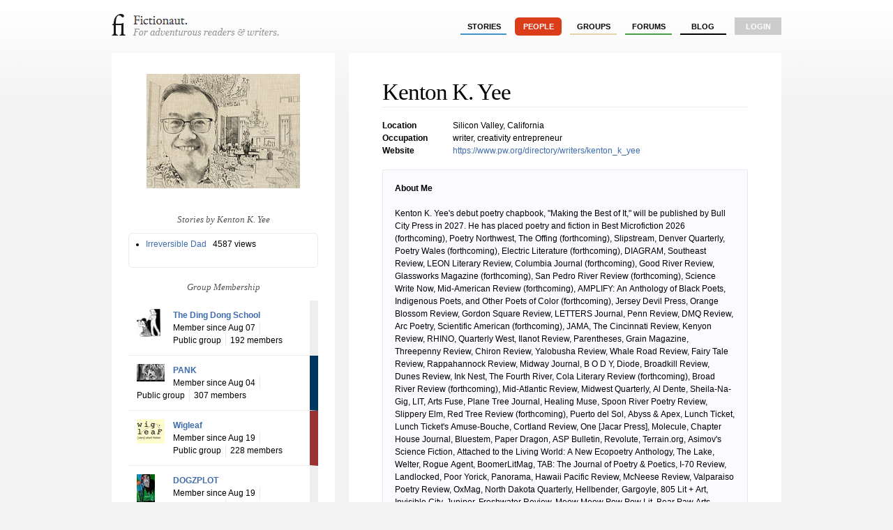

--- FILE ---
content_type: text/html; charset=utf-8
request_url: http://fictionaut.com/users/kenton-k-yee
body_size: 20528
content:
<!DOCTYPE html>
<html lang='en' xml:lang='en' xmlns='http://www.w3.org/1999/xhtml'>
<head>
<title>Kenton K. Yee &mdash; Fictionaut</title>
<meta content='text/html; charset=utf-8' http-equiv='Content-Type'>
<script src="http://ajax.googleapis.com/ajax/libs/jquery/1.5.1/jquery.min.js" type="text/javascript"></script>
<script src="/javascripts/all.js?1354054149" type="text/javascript"></script>
<link href="/stylesheets/blueprint/screen.css?1354054149" media="screen" rel="stylesheet" type="text/css" />
<link href="/stylesheets/all.css?1354054247" media="screen" rel="stylesheet" type="text/css" />
<style media='screen' type='text/css'></style>

<meta content="authenticity_token" name="csrf-param" />
<meta content="g2dm6lK8glMzOZY1e9iNaqWCcIMoth0ACCAk69TItP8=" name="csrf-token" />
<script>
  //<![CDATA[
    $(document).ready(function() {
      
      
    });
  //]]>
</script>

<style text='text/css'>
li#the-ding-dong-school { border-right: 1em solid #eee }
li#pank { border-right: 1em solid #003562 }
li#wigleaf { border-right: 1em solid #993333 }
li#dogzplot { border-right: 1em solid #eee }
li#jmww { border-right: 1em solid #fff }
li#storyglossia { border-right: 1em solid #eee }
li#word-riot { border-right: 1em solid #eee }
li#electric-literature { border-right: 1em solid #f7941d }
li#monkeybicycle { border-right: 1em solid #790000 }
li#2011-publications-public-group { border-right: 1em solid #eee }
li#2012-publications-public-group { border-right: 1em solid #eee }
li#narrative-poetry { border-right: 1em solid #eee }
</style>

<script>
  //<![CDATA[
    var _gaq = _gaq || [];
    _gaq.push(['_setAccount', 'UA-4670454-1']);
    _gaq.push(['_trackPageview']);
    
    (function() {
      var ga = document.createElement('script'); ga.type = 'text/javascript'; ga.async = true;
      ga.src = ('https:' == document.location.protocol ? 'https://ssl' : 'http://www') + '.google-analytics.com/ga.js';
      var s = document.getElementsByTagName('script')[0]; s.parentNode.insertBefore(ga, s);
    })();
  //]]>
</script>
</head>

<body class='users show'>
<div class='center jGrowl' id='growl_section'></div>
<div id='everything'>
<div id='top'>
<a href='/' id='logo'>
<img alt="Fictionaut" height="31" src="/images/logo-oneline.gif?1354054149" width="240" />
</a>
<div id='nav'>
<ul>
<li><a href="/stories/sort?by=recommended" class="stories">stories</a></li>
<li><a href="/users/sort?by=newest" class="users section">people</a></li>
<li><a href="/groups" class="groups">groups</a></li>
<li><a href="/forums" class="forums">forums</a></li>
<li><a href="/blog" class="blog">Blog</a></li>
<li class='last'><a href="/login" class="login">login</a></li>
</ul>
</div>
<div id='messages'>

</div>
<div class='clear'></div>
</div>

<div id='container'>
<div id='right'>
<div class='whiteout'>
<div class='avatar' style='text-align: center; padding: 1em 0;'>
<img alt="Sketchhonolulu.full" src="http://s3.amazonaws.com/fictionaut/avatars/4074/sketchHonolulu.full.jpg" />
</div>
<div class='clear'></div>
<div class='center'>

</div>
<br>
<h2 class='boxhead'>Stories by Kenton K. Yee</h2>
<div class='box'>
<ul id='stories-written'>
<li>
<a href="/stories/kenton-k-yee/irreversible-dad">Irreversible Dad</a>
<span class='meta'>&nbsp; 4587 views</span>
</li>
</ul>

</div>
<h2 class='boxhead'>Group Membership</h2>
<ul id='group-listings'>
<li class='not-belongs' id='the-ding-dong-school'>
<div class='identicon'><img alt="4376773.thumb" class="identicon-thumb" src="http://s3.amazonaws.com/fictionaut/identicons/9/4376773.thumb.jpg" /></div>
<strong><a href="/groups/the-ding-dong-school">The Ding Dong School</a></strong>
<br>
<div class='info'>Member since Aug 07</div>
<div class='info'>Public group</div>
<div class='info last'>192 members</div>
<div class='clear'></div>
</li>
<li class='not-belongs' id='pank'>
<div class='identicon'><img alt="Pank_index.thumb" class="identicon-thumb" src="http://s3.amazonaws.com/fictionaut/identicons/21/pank_index.thumb.jpg" /></div>
<strong><a href="/groups/pank">PANK</a></strong>
<br>
<div class='info'>Member since Aug 04</div>
<div class='info'>Public group</div>
<div class='info last'>307 members</div>
<div class='clear'></div>
</li>
<li class='not-belongs' id='wigleaf'>
<div class='identicon'><img alt="Wigpeg.thumb" class="identicon-thumb" src="http://s3.amazonaws.com/fictionaut/identicons/23/wigpeg.thumb.jpg" /></div>
<strong><a href="/groups/wigleaf">Wigleaf</a></strong>
<br>
<div class='info'>Member since Aug 19</div>
<div class='info'>Public group</div>
<div class='info last'>228 members</div>
<div class='clear'></div>
</li>
<li class='not-belongs' id='dogzplot'>
<div class='identicon'><img alt="Flowers_3.thumb" class="identicon-thumb" src="http://s3.amazonaws.com/fictionaut/identicons/36/FLOWERS_3.thumb.jpg" /></div>
<strong><a href="/groups/dogzplot">DOGZPLOT</a></strong>
<br>
<div class='info'>Member since Aug 19</div>
<div class='info'>Public group</div>
<div class='info last'>126 members</div>
<div class='clear'></div>
</li>
<li class='not-belongs' id='jmww'>
<div class='identicon'><img alt="Jmwwlogoscrab.thumb" class="identicon-thumb" src="http://s3.amazonaws.com/fictionaut/identicons/42/JMWWlogoscrab.thumb.jpg" /></div>
<strong><a href="/groups/jmww">jmww</a></strong>
<br>
<div class='info'>Member since Aug 19</div>
<div class='info'>Public group</div>
<div class='info last'>192 members</div>
<div class='clear'></div>
</li>
<li class='not-belongs' id='storyglossia'>
<div class='identicon'><img alt="Unknown_thumb" class="identicon-thumb" src="/images/groups/unknown_thumb.png?1354054149" /></div>
<strong><a href="/groups/storyglossia">Storyglossia</a></strong>
<br>
<div class='info'>Member since Aug 04</div>
<div class='info'>Public group</div>
<div class='info last'>92 members</div>
<div class='clear'></div>
</li>
<li class='not-belongs' id='word-riot'>
<div class='identicon'><img alt="N8952917403_432677_2300.thumb" class="identicon-thumb" src="http://s3.amazonaws.com/fictionaut/identicons/81/n8952917403_432677_2300.thumb.jpg" /></div>
<strong><a href="/groups/word-riot">Word Riot</a></strong>
<br>
<div class='info'>Member since Aug 04</div>
<div class='info'>Public group</div>
<div class='info last'>178 members</div>
<div class='clear'></div>
</li>
<li class='not-belongs' id='electric-literature'>
<div class='identicon'><img alt="Electric-literature-logo.thumb" class="identicon-thumb" src="http://s3.amazonaws.com/fictionaut/identicons/83/Electric-Literature-logo.thumb.jpg" /></div>
<strong><a href="/groups/electric-literature">Electric Literature</a></strong>
<br>
<div class='info'>Member since Aug 12</div>
<div class='info'>Public group</div>
<div class='info last'>238 members</div>
<div class='clear'></div>
</li>
<li class='not-belongs' id='monkeybicycle'>
<div class='identicon'><img alt="Logoweb.thumb" class="identicon-thumb" src="http://s3.amazonaws.com/fictionaut/identicons/99/logoweb.thumb.jpg" /></div>
<strong><a href="/groups/monkeybicycle">Monkeybicycle</a></strong>
<br>
<div class='info'>Member since Aug 04</div>
<div class='info'>Public group</div>
<div class='info last'>263 members</div>
<div class='clear'></div>
</li>
<li class='not-belongs' id='2011-publications-public-group'>
<div class='identicon'><img alt="Publication%20group.thumb" class="identicon-thumb" src="http://s3.amazonaws.com/fictionaut/identicons/277/Publication%20group.thumb.jpg" /></div>
<strong><a href="/groups/2011-publications-public-group">2011 Publications: Public Group </a></strong>
<br>
<div class='info'>Member since Aug 06</div>
<div class='info'>Public group</div>
<div class='info last'>96 members</div>
<div class='clear'></div>
</li>
<li class='not-belongs' id='2012-publications-public-group'>
<div class='identicon'><img alt="Publication%20group%202.thumb" class="identicon-thumb" src="http://s3.amazonaws.com/fictionaut/identicons/278/Publication%20group%202.thumb.jpg" /></div>
<strong><a href="/groups/2012-publications-public-group">2012 Publications: Public Group  </a></strong>
<br>
<div class='info'>Member since Aug 12</div>
<div class='info'>Public group</div>
<div class='info last'>39 members</div>
<div class='clear'></div>
</li>
<li class='not-belongs' id='narrative-poetry'>
<div class='identicon'><img alt="Unknown_thumb" class="identicon-thumb" src="/images/groups/unknown_thumb.png?1354054149" /></div>
<strong><a href="/groups/narrative-poetry">Narrative Poetry</a></strong>
<br>
<div class='info'><strong>Admin</strong></div>
<div class='info'>Public group</div>
<div class='info last'>1 member</div>
<div class='clear'></div>
</li>
</ul>

<br>
<h2 class='boxhead'>Kenton K. Yee's Contacts</h2>
<div class='box'>
<ul>
<li><a href="/users/marcy-dermansky">Marcy Dermansky</a></li>
<li><a href="/users/ben-loory">Ben Loory</a></li>
</ul>
</div>
<div class='clear'></div>
</div>

</div>
<div id='left'>
<div class='whiteout'><div class='whiteout'>
<h1>Kenton K. Yee</h1>
<hr>
<table class='profileStats'>
<tr>
<td>
<strong>
Location
</strong>
</td>
<td>
Silicon Valley, California
</td>
</tr>
<tr>
<td>
<strong>
Occupation
</strong>
</td>
<td>
writer, creativity entrepreneur
</td>
</tr>
<tr>
<td>
<strong>
Website
</strong>
</td>
<td>
<a href="https://www.pw.org/directory/writers/kenton_k_yee" rel="nofollow">https://www.pw.org/directory/writers/kenton_k_yee</a>
</td>
</tr>
</table>
<br>
<fieldset>
<h5>About Me</h5>
<p>Kenton K. Yee&#x27;s debut poetry chapbook, &quot;Making the Best of It,&quot; will be published by Bull City Press in 2027. He has placed poetry and fiction in Best Microfiction 2026 (forthcoming), Poetry Northwest, The Offing (forthcoming), Slipstream, Denver Quarterly, Poetry Wales (forthcoming), Electric Literature (forthcoming), DIAGRAM, Southeast Review, LEON Literary Review, Columbia Journal (forthcoming), Good River Review, Glassworks Magazine (forthcoming), San Pedro River Review (forthcoming), Science Write Now, Mid-American Review (forthcoming), AMPLIFY: An Anthology of Black Poets, Indigenous Poets, and Other Poets of Color (forthcoming), Jersey Devil Press, Orange Blossom Review, Gordon Square Review, LETTERS Journal, Penn Review, DMQ Review, Arc Poetry, Scientific American (forthcoming), JAMA, The Cincinnati Review, Kenyon Review, RHINO, Quarterly West, Ilanot Review, Parentheses, Grain Magazine, Threepenny Review, Chiron Review, Yalobusha Review, Whale Road Review, Fairy Tale Review, Rappahannock Review, Midway Journal, B O D Y, Diode, Broadkill Review, Dunes Review, Ink Nest, The Fourth River, Cola Literary Review (forthcoming), Broad River Review (forthcoming), Mid-Atlantic Review, Midwest Quarterly, Al Dente, Sheila-Na-Gig, LIT, Arts Fuse, Plane Tree Journal, Healing Muse, Spoon River Poetry Review, Slippery Elm, Red Tree Review (forthcoming), Puerto del Sol, Abyss &amp; Apex, Lunch Ticket, Lunch Ticket&#x27;s Amuse-Bouche, Cortland Review, One [Jacar Press], Molecule, Chapter House Journal, Bluestem, Paper Dragon, ASP Bulletin, Revolute, Terrain.org, Asimov&#x27;s Science Fiction, Attached to the Living World: A New Ecopoetry Anthology, The Lake, Welter, Rogue Agent, BoomerLitMag, TAB: The Journal of Poetry &amp; Poetics, I-70 Review, Landlocked, Poor Yorick, Panorama, Hawaii Pacific Review, McNeese Review, Valparaiso Poetry Review, OxMag, North Dakota Quarterly, Hellbender, Gargoyle, 805 Lit + Art, Invisible City, Juniper, Freshwater Review, Meow Meow Pow Pow Lit, Bear Paw Arts Journal, Poemeleon, The Quarter(ly) by Quarter Press, NUNUM, Cutthroat (forthcoming), Union Spring Literary Review, Moon City Review, Constellations, Rattle, Stoneboat, Stanford&#x27;s Mantis, Sugar House Review, Inscape, Quarter After Eight, Big City Lit, SLANT, Zoetica, (In Parentheses), Berkeley Poetry Review, The Magazine of Fantasy &amp; Science Fiction (forthcoming), Matter, LIGEIA Magazine, Summerset Review, Full Bleed, 300 Days of Sun, Red Ogre Review, Inlandia (forthcoming), Arboreal, Willows Wept Review, The Los Angeles Review, The Indianapolis Review, Pembroke Magazine, Plume Poetry, Hobart, Tipton Poetry Journal, Analog Science Fiction &amp; Fact, Lily Poetry Review, Passages North, The New Verse News, Heartwood Literary Magazine, Kelp Journal, South Dakota Review, The Journal of Compressed Creative Arts, The South Carolina Review (forthcoming), Valley Voices, Steam Ticket, Tomahawk Creek Review, The Bookends Review, Alba, Quibble Lit, Ignatian Literary Magazine, New World Writing Quarterly, San Antonio Review, The Rupture, Delta Poetry Review, Hollins Critic, the museum of americana: a literary review, Abstract Magazine TV, miniskirt magazine, Five South, PANK, Necessary Fiction, Daily Science Fiction, Strange Horizons, Gyroscope Review, The Metaworker Literary Magazine, The Elevation Review, Trampoline,  Drabblecast, Shotgun Honey, Akashic Books, DOGZPLOT, Broken Tribe Press/Serving House Books (forthcoming), A cappella Zoo, Cafe Irreal, Corium Magazine, Word Riot, elimae, Mud Luscious, Monkeybicycle, Every Day Fiction, Every Day Poets, Brain Harvest, Perihelion, Bartleby Snopes, Apollo&#x27;s Lyre, Liquid Imaginations, and Uncle John’s Bathroom Reader, among others. Trained in theoretical physics, law, investing and economics, he writes from northern California.</p>

<p>--- PERSONAL ESSAYS ---</p>

<p>&quot;A Symposium on the Mysterious&quot; contribution, Threepenny Review, Issue 175, Fall 2023
<br /><a href="https://www.threepennyreview.com/on-the-mysterious-yee/">https://www.threepennyreview.com/on-the-mysterious-yee/</a></p>

<p>Party (The Rupture, Issue 116, December 2021)
<br /><a href="https://www.therupturemag.com/rupture/party">https://www.therupturemag.com/rupture/party</a></p>

<p>--- POEMS ---
<br />(-- for stories and prose poems, scroll down to new section)</p>

<p>Quake Drill (Poetry Northwest, Volume XX.1, Summer &amp; Fall 2025, p 15, print issue)
<br /><a href="https://www.poetrynw.org/issues/summer-fall-2025/">https://www.poetrynw.org/issues/summer-fall-2025/</a></p>

<p>In Glass Pyramid (Stonecoast Review, Volume #24, 2025, forthcoming) </p>

<p>So Much Wildness and No Way Out (Slipstream, Issue 45: Strange Days, 2025, p 11, print only)
<br /><a href="http://www.slipstreampress.org/">http://www.slipstreampress.org/</a></p>

<p>Remember When I Kept Demanding You Tell Me the Purpose of Life? (Glassworks Magazine, scheduled for Spring 2026, forthcoming)</p>

<p>Do Not Resus_itate (Journal of the American Medical Association, January 22, 2025)
<br /><a href="https://jamanetwork.com/journals/jama/fullarticle/2829528?guestAccessKey=d963ce6e-1264-4f95-bcd5-d5fdb0ca0369&amp;utm_source=jps&amp;utm_medium=email&amp;utm_campaign=author_alert-jamanetwork&amp;utm_content=author-author_engagement&amp;utm_term=1m">https://jamanetwork.com/journals/jama/fullarticle/2829528?guestAccessKey=d963ce6e-1264-4f95-bcd5-d5fdb0ca0369&amp;utm_source=jps&amp;utm_medium=email&amp;utm_campaign=author_alert-jamanetwork&amp;utm_content=author-author_engagement&amp;utm_term=1m</a></p>

<p>Editor&#x27;s Note by Dr. Rafael Campo explicating &quot;Do Not Resus_itate&quot; 
<br /><a href="https://jamanetwork.com/journals/jama/article-abstract/2829527">https://jamanetwork.com/journals/jama/article-abstract/2829527</a></p>

<p>Spacemanship (The Cincinnati Review, Vol. 21, No. 2, Fall 2024, p 205, print only) 
<br /><a href="https://www.cincinnatireview.com/issue/21-2/">https://www.cincinnatireview.com/issue/21-2/</a> </p>

<p>Hummingbird (Kenyon Review, Vol. 46, No. 4, Fall 2024, p 161)
<br /><a href="https://kenyonreview.org/piece/hummingbird/">https://kenyonreview.org/piece/hummingbird/</a>
<br /><a href="https://kenyonreview.org/contributor/kenton-k-yee/">https://kenyonreview.org/contributor/kenton-k-yee/</a> </p>

<p>Random Access Memory (RHINO, 2025, p 141, print only)
<br /><a href="https://rhinopoetry.org/get-rhino">https://rhinopoetry.org/get-rhino</a> </p>

<p>The Universe So Far, in Squiggles (Scientific American, forthcoming)</p>

<p>The Big One (Threepenny Review, Winter 2023, Issue 172, p 13)
<br />- anthologized in &quot;Attached to the Living World: A New Ecopoetry Anthology,&quot; edited by Anne Fisher-Wirth and Laura-Gray Street, Trinity University Press, 2025, pp 262-63
<br /><a href="https://tupress.org/9781595343086/attached-to-the-living-world/">https://tupress.org/9781595343086/attached-to-the-living-world/</a></p>

<p>Pasadena, 1987 (Indianapolis Review, Issue 33, Summer 2025)
<br /><a href="https://theindianapolisreview.com/pasadena-1987/">https://theindianapolisreview.com/pasadena-1987/</a></p>

<p>The Sixth and Imperfect Tense (The Offing, 2025, forthcoming)</p>

<p>The Third Pig&#x27;s American Dream (Hobart, Sept 10, 2025)
<br /><a href="https://www.hobartpulp.com/web_features/the-third-pig-s-american-dream">https://www.hobartpulp.com/web_features/the-third-pig-s-american-dream</a> </p>

<p>THREE POEMS
<br />- An Artist of the Potted World
<br />- Corkscrew Willow
<br />- Liar&#x27;s Sonnet
<br />(Poetry Wales, Volume 61.3, Spring 2026, forthcoming)</p>

<p>Haute Buttons (Rattle, August 2022 Ekphrastic Contest, Editor&#x27;s Choice, September 2022)
<br /><a href="https://www.rattle.com/haute-buttons-by-kenton-k-yee/">https://www.rattle.com/haute-buttons-by-kenton-k-yee/</a></p>

<p>The Grape Astronomer (Quarterly West, Issue 113, January 2025)
<br /><a href="https://www.quarterlywest.com/issue-113-yee">https://www.quarterlywest.com/issue-113-yee</a> </p>

<p>TWO POEMS
<br />- Thirteen
<br />- Ours
<br />(TAB: The Journal of Poetry &amp; Poetics and as part of a curated exhibit about the Declaration of Independence at Chapman University, 2026, forthcoming) </p>

<p>TWO POEMS
<br />- Sonnet of the White Hats
<br />- Gentle Hands
<br />(DIAGRAM, volume 25, issue 4, Winter 2025-26)
<br /><a href="https://thediagram.com/25_4/yee.html">https://thediagram.com/25_4/yee.html</a></p>

<p>Avogadro&#x27;s Number (Sheila-Na-Gig, Volume 9.3, Spring 2025) 
<br /><a href="https://sheilanagigblog.com/poetry-archives/volumes-9-1-9-4-fall-2024-summer-2025/the-poets-volume-9-3-spring-2025/kenton-k-yee-avogadro/">https://sheilanagigblog.com/poetry-archives/volumes-9-1-9-4-fall-2024-summer-2025/the-poets-volume-9-3-spring-2025/kenton-k-yee-avogadro/</a> 
<br />-video reading of &quot;Avogadro&#x27;s Number&quot; (35:12 minutes in)
<br /><a href="https://www.youtube.com/watch?v=Zp5DHI0mnjE">https://www.youtube.com/watch?v=Zp5DHI0mnjE</a></p>

<p>Breeding Koi (Denver Quarterly, Issue 59.3, 2025, pp 30-31, print only)</p>

<p>TWO POEMS
<br />- Special Relativity
<br />- In a Hollow at the Metaverse
<br />(Electric Literature, The Commuter, 2025, forthcoming) </p>

<p>Eighteen Years of Solitude (BoomerLitMag, 2026, forthcoming) </p>

<p>Self-Portrait in the Rear View Mirror (Good River Review, Issue 9, Spring 2025)
<br /><a href="https://www.goodriverreview.com/post/kenton-yee">https://www.goodriverreview.com/post/kenton-yee</a></p>

<p>Blue Whale (Sheila-Na-Gig, volume 8.4, Summer 2024)
<br /><a href="https://sheilanagigblog.com/poetry-archives/volumes-8-1-8-4-fall-2023-summer-2024/the-poets-volume-8-4-summer-2024/kenton-k-yee-whale/">https://sheilanagigblog.com/poetry-archives/volumes-8-1-8-4-fall-2023-summer-2024/the-poets-volume-8-4-summer-2024/kenton-k-yee-whale/</a>
<br />- video reading of &quot;Blue Whale&quot; (35:06 minutes in)
<br /><a href="https://www.youtube.com/watch?v=0cQ2H1O9hdw&amp;t=2109s">https://www.youtube.com/watch?v=0cQ2H1O9hdw&amp;t=2109s</a> </p>

<p>Fleeting Alignments (Constellations: A Journal of Poetry and Fiction, Fall 2022, Volume 12, pp 104-105, print only)
<br /><a href="http://www.constellations-lit.com/issues/issues/vol12.html">http://www.constellations-lit.com/issues/issues/vol12.html</a> </p>

<p>Sonnet in Escalating Clock Speed (Orange Blossom Review, Issue 14, Summer 2025) 
<br /><a href="https://orangeblossomreview.org/journal/sonnet-in-escalating-clock-speed/">https://orangeblossomreview.org/journal/sonnet-in-escalating-clock-speed/</a></p>

<p>S Is for Keeps (Tipton Poetry Journal, Issue #64, Spring 2025, p 5)
<br /><a href="https://issuu.com/tiptonpoetryjournal/docs/tpj64">https://issuu.com/tiptonpoetryjournal/docs/tpj64</a></p>

<p>TWO PROSE POEMS
<br />- Prickly Pear 
<br />- Portrait of an Artist as God (nominated for a 2026 Pushcart Prize)
<br />(DMQ Review, Fall, 2025) 
<br /><a href="https://www.dmqreview.com/yeef25">https://www.dmqreview.com/yeef25</a> </p>

<p>Wormholing (Mid-American Review, Volume 44.1, 2026, forthcoming) </p>

<p>Mandarin Sonnet (Whale Road Review, Issue 37, Winter 2024)
<br /><a href="https://www.whaleroadreview.com/yee-2/">https://www.whaleroadreview.com/yee-2/</a>
<br /> 
<br />TWO POEMS
<br />- Something Succulent Anything Bright (p 63, Pushcart nomination)
<br />- Sister Sonnet (p 64)
<br />(Constellations: A Journal of Poetry and Fiction, Volume 14, Fall 2024, pp 63-64, print only)
<br /><a href="http://www.constellations-lit.com/issues/issues/vol14.html">http://www.constellations-lit.com/issues/issues/vol14.html</a> </p>

<p>Chinatown as a Hang-Up Calendar (Arc Poetry, volume 105 (&quot;At Home&quot;), Fall 2024, p 70, print only)</p>

<p>Metamorphosis of Narcissus (Columbia Journal, Issue 63, 2025, forthcoming)</p>

<p>Acrylic City (Penn Review, Issue 74, Winter 2024-25)
<br /><a href="https://www.pennreview.org/acrylic-city">https://www.pennreview.org/acrylic-city</a> </p>

<p>Moon Pie Lover (Dunes Review, Volume 29.1, Summer 2025, p 48, print only) </p>

<p>TWO POEMS 
<br />- All That Jazz 
<br />- Self-Portrait of an Evergreen, Smoldering
<br />(Lunch Ticket, Issue 28, Winter 2025-26, forthcoming December 12, 2025)</p>

<p>TWO POEMS: 
<br />-The First Planet of the Sun
<br />-Library Books
<br />(AMPLIFY: An Anthology of Black Poets, Indigenous Poets, and Other Poets of Color, Sheila-Na-Gig Editions, 2025, forthcoming) </p>

<p>Riverside Boulevard (LIT, Issue 37, Summer 2024)
<br /><a href="https://www.litmagazine.org/riverside-boulevard/">https://www.litmagazine.org/riverside-boulevard/</a></p>

<p>Goldilocks and the Three-Point-Five Bears (Fairy Tale Review, Volume 20 (&quot;The Old Lace Issue&quot;) Spring 2025, p 108, print only)
<br /><a href="https://wsupress.wayne.edu/journals/fairy-tale-review/">https://wsupress.wayne.edu/journals/fairy-tale-review/</a></p>

<p>Metamorphosis Sonnet (Ilanot Review, &quot;Translation and Transition&quot; issue, Winter/Spring 2025)
<br /><a href="http://www.ilanotreview.com/translation-and-transition/metamorphosis-sonnet/">http://www.ilanotreview.com/translation-and-transition/metamorphosis-sonnet/</a>
<br />Me reading Metamorphosis Sonnet on Youtube:
<br /><a href="https://www.youtube.com/watch?v=FR5f8wGpigQ">https://www.youtube.com/watch?v=FR5f8wGpigQ</a> </p>

<p>TWO POEMS
<br />- Chicken Paprika (p 221)
<br />- The Speed of Light (p 222)
<br />(I-70 Review, 19th edition, 2025)</p>

<p>TWO POEMS
<br />- Beacons
<br /><a href="https://www.summersetreview.org/25spring/yee01.html">https://www.summersetreview.org/25spring/yee01.html</a>
<br />- I Know a Word
<br /><a href="https://www.summersetreview.org/25spring/yee02.html">https://www.summersetreview.org/25spring/yee02.html</a>
<br />(Summerset Review, Spring 2025, March 2025)
<br /><a href="https://www.summersetreview.org/25spring/toc.html">https://www.summersetreview.org/25spring/toc.html</a> </p>

<p>Reincarnation Sonnet (Yalobusha Review, Issue 40, Fall/Winter 2025)
<br /><a href="https://yr.olemiss.edu/piece/reincarnation-sonnet/">https://yr.olemiss.edu/piece/reincarnation-sonnet/</a></p>

<p>Skywatch (Jersey Devil Press. Issue 127, January 2025, p 15) 
<br /><a href="https://www.jerseydevilpress.com/?page_id=8939">https://www.jerseydevilpress.com/?page_id=8939</a></p>

<p>TWO POEMS
<br />- My Galaxy, Still Spiraling
<br />- Homeland Insecurity 
<br />(San Pedro River Review, 2026, forthcoming)</p>

<p>Arachnophobia (Molecule: A Tiny Lit Mag, Issue 12, Spring 2025, p 63)</p>

<p>An Artist of the Imagined World (B O D Y, Spring 2025, June 23, 2025)
<br /><a href="https://www.bodyliterature.com/2025/06/23/kenton-k-yee/">https://www.bodyliterature.com/2025/06/23/kenton-k-yee/</a></p>

<p>TWO POEMS
<br />-Self-Portrait as Cancel and Reschedule 
<br />-Mirror rorriM
<br />(Ink Nest, January 2026, forthcoming)</p>

<p>Pole Dancing on the 38 Rapid Geary (Welter at University of Baltimore, Spring 2025, print only)
<br /><a href="https://blogs.ubalt.edu/welter/print/contributors/">https://blogs.ubalt.edu/welter/print/contributors/</a></p>

<p>Bloodhound Astronomer (Arts Fuse, Weekly Poetry Feature, June 13, 2024)
<br /><a href="https://artsfuse.org/tag/kenton-k-yee/">https://artsfuse.org/tag/kenton-k-yee/</a> </p>

<p>We Reveled in Reason (Midwest Quarterly, Volume 66.2, Winter 2025, p 40)</p>

<p>Decomposition (Molecule: A Tiny Lit Mag, Issue 11, Fall 2024, p 68)
<br /><a href="https://moleculetinylitmag.art.blog/wp-content/uploads/2024/09/molecule11c.pdf">https://moleculetinylitmag.art.blog/wp-content/uploads/2024/09/molecule11c.pdf</a></p>

<p>TWO POEMS
<br />- Loafers
<br />- Dinosaur Sonnet
<br />(Mid-Atlantic Review, July 18, 2025) 
<br /><a href="https://midatlanticreview.com/2025/07/two-poems-by-kenton-k-yee/">https://midatlanticreview.com/2025/07/two-poems-by-kenton-k-yee/</a> </p>

<p>Wine Tasting Tour (Plane Tree Journal, Issue 4 (Nature in Crisis), June 2024)
<br /><a href="https://www.indstate.edu/cas/planetreejournal/issue-4/kenton-k-yee/wine-tasting-tour">https://www.indstate.edu/cas/planetreejournal/issue-4/kenton-k-yee/wine-tasting-tour</a></p>

<p>This is 9-1-1--What&#x27;s Your Emergency? (Healing Muse, Volume 24.1, Fall 2024, p 90) </p>

<p>THREE POEMS
<br />- All Roads Lead to Wetmore
<br />- Lightheaded
<br />- The Outer Space in Me
<br />(Terrain.org, January 25, 2024)
<br /><a href="https://www.terrain.org/2024/poetry/kenton-k-yee/">https://www.terrain.org/2024/poetry/kenton-k-yee/</a></p>

<p>Loopholes (BoomerLitMag, Volume 7, No. 3, 2023)
<br /><a href="https://boomerlitmag.com/Kenton-k-yee-2/">https://boomerlitmag.com/Kenton-k-yee-2/</a></p>

<p>TWO POEMS
<br />- Ars Poetica With Red Petals (p 218)
<br />- Kale, Tomatoes, Eggplant (p 219)
<br />(I-70 Review, 18th Edition, 2024)</p>

<p>When I Heard the Learn’d Astronomer (Asimov&#x27;s Science Fiction, January/February 2025, p 45, print only)
<br /><a href="https://www.asimovs.com/current-issue/table-of-contents/">https://www.asimovs.com/current-issue/table-of-contents/</a></p>

<p>It&#x27;s as if the Wall Were Transparent (Parentheses, 2023, Issue 15, p 78)
<br /><a href="http://www.parenthesesjournal.com/issue-15/its-as-if-the-wall-were-transparent-kenton-k-yee/">http://www.parenthesesjournal.com/issue-15/its-as-if-the-wall-were-transparent-kenton-k-yee/</a></p>

<p>Neighborhood Watch (Grain Magazine, volume 51.3, Spring 2024, p 9) 
<br />The poem is print only, but here&#x27;s the Editor&#x27;s note saying: A phrase “more star than cell” drawn from Kenton K. Yee’s poem, “Neighbourhood Watch,” provides not only the perfect title, but it also encapsulates this issue’s central preoccupation: “more star than cell.” 
<br /><a href="https://grainmagazine.ca/news/preview-more-star-than-cell-vol-513-spring-2024">https://grainmagazine.ca/news/preview-more-star-than-cell-vol-513-spring-2024</a></p>

<p>The Second State of Matter (LEON Literary Review, Issue 33, November 2025)
<br /><a href="https://leonliteraryreview.com/issue-33-kenton-k-yee/">https://leonliteraryreview.com/issue-33-kenton-k-yee/</a></p>

<p>Snakes, Crocs, and Puffer Fish (Valparaiso Poetry Review, Volume XXV.1, Fall/Winter 2023-24)
<br /><a href="https://www.valpo.edu/valparaiso-poetry-review/2023/12/14/kenton-k-yee-snakes-crocs-and-puffer-fish/">https://www.valpo.edu/valparaiso-poetry-review/2023/12/14/kenton-k-yee-snakes-crocs-and-puffer-fish/</a></p>

<p>Aqua Blues (Cortland Review, Issue 93, 2024) 
<br /><a href="https://www.cortlandreview.com/issue-93/kenton-k-yee/">https://www.cortlandreview.com/issue-93/kenton-k-yee/</a> </p>

<p>TWO POEMS
<br />- The Secret to My Success (p 123)
<br />- Self-Portrait in Black and Blue (p 124)
<br />(Chiron Review, Issue 137, Summer 2025)</p>

<p>TWO POEMS
<br />- Satellites
<br />- The Oldest Poem on Earth
<br />(Diode, Issue 17.3, November 2024)
<br /><a href="http://diodepoetry.com/yee_kenton-k/">http://diodepoetry.com/yee_kenton-k/</a> </p>

<p>TWO POEMS
<br />- Psst!
<br />- Astronomer&#x27;s Prayer 
<br />(The Magazine of Fantasy &amp; Science Fiction, forthcoming)</p>

<p>Waiting for Eurydice (Spoon River Poetry Review, Issue 49.2, 2024, pp 81-82, print only)
<br /><a href="https://srpr.org/currentIssue.php">https://srpr.org/currentIssue.php</a> </p>

<p>TWO POEMS
<br />- Calling Home (p 101, not available online)
<br />- Sunflower Tea (p 102, Best New Poets anthology nomination) 
<br /><a href="https://www.passagesnorth.com/sunflower-tea-by-kenton-k-yee">https://www.passagesnorth.com/sunflower-tea-by-kenton-k-yee</a>
<br />(Passages North, Issue 46, Spring 2025)
<br /><a href="https://www.passagesnorth.com/issue-46">https://www.passagesnorth.com/issue-46</a></p>

<p>Reflection Sonnet (Lunch Ticket&#x27;s Amuse-Bouche, June 2024)
<br /><a href="https://lunchticket.org/reflection-sonnet/">https://lunchticket.org/reflection-sonnet/</a></p>

<p>TWO POEMS
<br />- Wormholes
<br />- Department of the Interior
<br />(Mantis: A Journal of Poetry, Criticism &amp; Translation, Issue 22, 2024, pp 81-82, print only)</p>

<p>Odysseus as an Abalone (Rappahannock Review, Issue 13.1, Fall 2025)
<br /><a href="https://rappahannockreview.com/issue-13-1/contents/poetry/kenton-k-yee/">https://rappahannockreview.com/issue-13-1/contents/poetry/kenton-k-yee/</a>
<br />My follow-up interview about &quot;Odysseus as an Abalone&quot;:
<br /><a href="https://rappahannockreview.com/issue-13-1/interviews/kenton-k-yee-interview/">https://rappahannockreview.com/issue-13-1/interviews/kenton-k-yee-interview/</a></p>

<p>Apiology (One [Jacar Press], Issue 31, April 2025)
<br /><a href="https://one.jacarpress.com/">https://one.jacarpress.com/</a>
<br />(&quot;Apiology&quot; is the final poem of Issue 31)</p>

<p>Wednesday, 10:52 am (The Fourth River [Tributaries], October 15, 2025)
<br /><a href="https://www.thefourthriver.com/tributaries-newnature/2025/10/15/wednesday-1052-am">https://www.thefourthriver.com/tributaries-newnature/2025/10/15/wednesday-1052-am</a></p>

<p>A Dense Vintage (Al Dente [University of Alabama], Issue 1: Devour [inaugural issue], January 2025)
<br /><a href="https://storymaps.arcgis.com/stories/f65e4e47787944f89465e63d0697d12b">https://storymaps.arcgis.com/stories/f65e4e47787944f89465e63d0697d12b</a> 
<br /><a href="https://adhc1.ua.edu/lfa/?page_id=238">https://adhc1.ua.edu/lfa/?page_id=238</a></p>

<p>TWO POEMS
<br />- Spider Sonnet
<br />- Pop History Sonnet
<br />(Red Tree Review, Spring or Summer 2025, forthcoming) </p>

<p>Popular Metamorphosis (Abyss &amp; Apex, Issue 91, Q3, 2024)
<br /><a href="https://www.abyssapexzine.com/2024/07/popular-metamorphosis/">https://www.abyssapexzine.com/2024/07/popular-metamorphosis/</a> </p>

<p>Doppelgänger (The Lake, January 2024)
<br /><a href="http://www.thelakepoetry.co.uk/poetry/kenton-yee/">http://www.thelakepoetry.co.uk/poetry/kenton-yee/</a></p>

<p>Pipe Dream (Chapter House Journal, Summer 2024)
<br /><a href="https://chjournal.com/kenton-yee">https://chjournal.com/kenton-yee</a></p>

<p>Mahjong Theater (Rogue Agent, Issue 105, December 2023)
<br /><a href="http://www.rogueagentjournal.com/kyee">http://www.rogueagentjournal.com/kyee</a></p>

<p>Two Paper Bags from San Francisco (Revolute, Volume 005, April 2024)
<br /><a href="https://revolutelit.com/005-p-kenton-k-yee/">https://revolutelit.com/005-p-kenton-k-yee/</a></p>

<p>For Pleasure and Pain (Broadkill Review, 2025, forthcoming)</p>

<p>My Half-Known Country, and Counting (Slippery Elm, 2025, p 44, print only)
<br />- video of me reading the poem:
<br /><a href="https://www.youtube.com/watch?v=9Ofqup3IsXc&amp;t=642s">https://www.youtube.com/watch?v=9Ofqup3IsXc&amp;t=642s</a></p>

<p>THREE POEMS
<br />- Snow-White Teeth in Dartmouth
<br />- The Visitors
<br />- Sestina With Teeth Expanding Like a Lie (Pushcart nomination)
<br />(McNeese Review, Halloween &quot;Boo&quot;din issue, October 2023)
<br /><a href="https://www.mcneese.edu/thereview/2023/10/20/snow-white-teeth-in-dartmouth-the-visitors-sestina-with-teeth-expanding-like-a-lie/">https://www.mcneese.edu/thereview/2023/10/20/snow-white-teeth-in-dartmouth-the-visitors-sestina-with-teeth-expanding-like-a-lie/</a></p>

<p>Octopus&#x27;s Lip (Paper Dragon [Drexel Publishing Group], Volume 7, 2024)</p>

<p>Writing My Dissertation at Brookhaven National Laboratory (Journal of Compressed Creative Arts, January 16, 2023)
<br /><a href="http://matterpress.com/journal/2023/01/16/writing-my-dissertation-at-brookhaven-national-laboratory/">http://matterpress.com/journal/2023/01/16/writing-my-dissertation-at-brookhaven-national-laboratory/</a></p>

<p>Self Portrait as Chopsticks (Hawaii Pacific Review, July 2023; Pushcart nomination)
<br /><a href="https://hawaiipacificreview.org/2023/07/31/self-portrait-as-chopsticks/">https://hawaiipacificreview.org/2023/07/31/self-portrait-as-chopsticks/</a></p>

<p>TWO POEMS
<br />- Night Passions
<br />- The Raft of Sixty-Six Sticks
<br />(Midway Review, Volume 19.4, October 2025)
<br /><a href="https://midwayjournal.com/author/kenton-k-yee/">https://midwayjournal.com/author/kenton-k-yee/</a></p>

<p>Semantic Hunger (OxMag, Fall 2023, Issue 51, pp 142-143)
<br /><a href="https://sites.miamioh.edu/oxmag/semantic-hunger-by-kenton-yee/">https://sites.miamioh.edu/oxmag/semantic-hunger-by-kenton-yee/</a></p>

<p>Breaches (Panorama: The Journal of Travel, Place, and Nature, Issue 10 (Intimacy), November 30, 2023)
<br /><a href="https://panoramajournal.org/issues/issue-10-intimacy/intimacy-breaches-kenton-k-yee/">https://panoramajournal.org/issues/issue-10-intimacy/intimacy-breaches-kenton-k-yee/</a></p>

<p>Sleepworking (Strange Horizons, August 14, 2023)
<br /><a href="http://strangehorizons.com/poetry/sleepworking/">http://strangehorizons.com/poetry/sleepworking/</a> </p>

<p>Eight Ways of Looking at a Missing Person (The New Verse News, August 2, 2023)
<br /><a href="https://newversenews.blogspot.com/2023/08/eight-ways-of-looking-at-missing-person.html">https://newversenews.blogspot.com/2023/08/eight-ways-of-looking-at-missing-person.html</a></p>

<p>My God, It&#x27;s Full of Astronomers (Moon City Review 2024, pp 119-120)
<br /><a href="http://www.mooncityreview.com/?p=2536">http://www.mooncityreview.com/?p=2536</a> </p>

<p>Danny Jung from Second Grade (Bluestem, Spring/Summer 2024)
<br /><a href="https://bluestemmagazine.com/sps24/kenton-k-yee">https://bluestemmagazine.com/sps24/kenton-k-yee</a> </p>

<p>Waiting for the Call [haibun] (Union Spring Literary Review, Issue 2, p 31)
<br /><a href="https://unionspring.org/2025/04/01/waiting-for-the-call/">https://unionspring.org/2025/04/01/waiting-for-the-call/</a></p>

<p>Moon Pie Sonnet (Poor Yorick, Spring 2024, p 10) 
<br /><a href="https://pooryorickjournal.com/spring-issue-2024-revival/">https://pooryorickjournal.com/spring-issue-2024-revival/</a></p>

<p>Lightning Theater (Invisible City, Issue 7, Fall 2023)
<br /><a href="https://www.invisiblecitylit.com/poetry/lightning-theater/">https://www.invisiblecitylit.com/poetry/lightning-theater/</a></p>

<p>TWO POEMS
<br />- Fishy Memory
<br />- Kingfishers
<br />(Gargoyle, Issue #7, expected end of January 2024)</p>

<p>It&#x27;s Accrual World (Mantis: A Journal of Poetry, Criticism &amp; Translation, Issue 21, 2023, p 141, print only)</p>

<p>Diversity (Cutthroat: A Journal of the Arts 28, volume 1, Fall 2023, print only)</p>

<p>Tangerine Sonnet (ASP Bulletin, Issue 8, February 2024)
<br /><a href="https://theaspbulletin.com/tangerine-sonnet-kenton-k-yee/">https://theaspbulletin.com/tangerine-sonnet-kenton-k-yee/</a></p>

<p>If You Like Math 42% Or More, You’ll Hate This 93% (TAB: A Journal of Poetry &amp; Poetics, Volume 11, Issue 5, November 2023)
<br /><a href="https://tabjournal.org/wp-content/uploads/2023/11/Tab-Journal-Vol-11.5-NovemberDecember-2023.pdf">https://tabjournal.org/wp-content/uploads/2023/11/Tab-Journal-Vol-11.5-NovemberDecember-2023.pdf</a></p>

<p>Parallels (Sugar House Review, Summer 2023, p 28)</p>

<p>Debits and Carrots (Broadkill Review, Volume 18.1, Winter 2024)
<br /><a href="https://www.broadkillreview.com/post/debts-and-carrots-by-kenton-k-yee">https://www.broadkillreview.com/post/debts-and-carrots-by-kenton-k-yee</a> </p>

<p>Ressurection Sonnet [&quot;Ressurection&quot; isn&#x27;t a misspelling but a sensational spelling.] (The Quarter(ly) by Quarter Press, Volume 9 &quot;In the Dark,&quot; Winter, 2024, p 11)
<br /><a href="https://quarterpress.com/shop-qp/p/pdf-the-quarterly-vol-vii-weirder-still-lmy9f-fy5jp-93ahj">https://quarterpress.com/shop-qp/p/pdf-the-quarterly-vol-vii-weirder-still-lmy9f-fy5jp-93ahj</a></p>

<p>Basho Attends Company Luncheon (Landlocked, Issue 5.1, Winter 2024, p 9)
<br /><a href="https://landlocked-magazine.com/wp-content/uploads/2024/05/5.1-Final-No-Gloc.pdf">https://landlocked-magazine.com/wp-content/uploads/2024/05/5.1-Final-No-Gloc.pdf</a></p>

<p>TWO POEMS
<br />- The Octopus of Happiness
<br />- The Speed of Joy
<br />(Poemeleon: A Journal of Poetry, The Happy Poems Issue, 2024)
<br /><a href="https://poemeleon.me/kenton-k-yee">https://poemeleon.me/kenton-k-yee</a> </p>

<p>The Weight of Light Beer (Bear Paw Arts Journal, Issue 2, Fall 2024)
<br /><a href="https://www.bearpawartsjournal.com/poetry2/yee">https://www.bearpawartsjournal.com/poetry2/yee</a> </p>

<p>Duck Rabbit (Full Bleed, 2023, Issue #6, p 73)
<br /><a href="https://www.full-bleed.org/poem-duck-rabbit">https://www.full-bleed.org/poem-duck-rabbit</a></p>

<p>TWO POEMS
<br />- The Craft of Art
<br />- Code Mountain
<br />(North Dakota Quarterly, Volume 91, Numbers 1/2, Spring-Summer 2024, p 220-21) 
<br /><a href="https://muse.jhu.edu/article/928311">https://muse.jhu.edu/article/928311</a></p>

<p>THREE POEMS
<br />- The Scorpion&#x27;s Tail 
<br />- Just Do It 
<br />- Ten Thousand Flushes of Gratitude
<br />(South Dakota Review, Volume 60, Numbers 3 &amp; 4, 2026, forthcoming)</p>

<p>TWO POEMS
<br />- Suspicion (p 181)
<br />- The Rear View Mirror (pp 182-183)
<br />(Quarter After Eight: A Journal of Innovative Literature &amp; Art, Volume 30, 2024, pp 181-183)</p>

<p>F_O_R__M_Y__F___T_H_E_R (Zoetica Press: Heathentide Orphans, 2023, page 23)
<br /><a href="https://www.zoeticpress.com/heathentide-orphans-2023">https://www.zoeticpress.com/heathentide-orphans-2023</a> </p>

<p>Atmosphere and Lights (Berkeley Poetry Review, Fall 2022, &quot;Made at Home&quot; volume, page 16)</p>

<p>I Parrot Therefore I Am (Passages North, No. 45, 2024, p 161)</p>

<p>Dandelion Seeds Swirling Over a Manhole (Analog Science Fiction and Fact, July/August 2023, p 87)
<br />Link will point to this poem only when July/August 2023 is the &#x27;current issue&#x27;:
<br /><a href="https://www.analogsf.com/current-issue/poetry/">https://www.analogsf.com/current-issue/poetry/</a></p>

<p>Cutting Ties and Other Delicacies (Valley Voices, Spring 2023, volume 23.1, p 86) </p>

<p>Pompeii Casts (The South Carolina Review, Volume 55.2, Spring 2023, p 43)</p>

<p>The Crab Shucker (the museum of americana, Issue 30, Summer 2023)
<br /><a href="https://themuseumofamericana.net/the-crab-shucker-poetry-by-kenton-k-yee/">https://themuseumofamericana.net/the-crab-shucker-poetry-by-kenton-k-yee/</a></p>

<p>Abducted Goldfish (The New Verse News, Tuesday August 30, 2022)
<br /><a href="https://newversenews.blogspot.com/2022/08/abducted-goldfish.html">https://newversenews.blogspot.com/2022/08/abducted-goldfish.html</a></p>

<p>Tonight&#x27;s Kind of Sky (Lily Poetry Review, 2023, Issue 9, p 69)</p>

<p>Chickens &amp; Eggs, (Stoneboat Literary Journal, Spring 2023, Issue 13.1)
<br /><a href="https://www.stoneboatwi.com/issue-13-1/yee">https://www.stoneboatwi.com/issue-13-1/yee</a></p>

<p>Moving Ceremony (South Dakota Review, Volume 57, No. 4, p 41, print only)</p>

<p>Lines and Consequences (South Dakota Review, Volume 57, No. 4, p 40, print only)</p>

<p>TWO POEMS
<br />- Meditation on a 60 Percent Chance of Rain (p 9)
<br />- Free Range and Unhinged (p 45)  
<br />(300 Days of Sun, Volume 2, Issue 5, May 2024, p 9 and p 45)</p>

<p>Flashback (805 Lit + Art, Volume 9, Issue 3, November 2023; Best New Poets anthology nomination)
<br /><a href="https://www.805lit.org/9-3-poetry-kenton-k-yee">https://www.805lit.org/9-3-poetry-kenton-k-yee</a></p>

<p>Buoyancy (Hellbender Magazine, Metamorphosis issue, May 2024, p 163)
<br /><a href="https://hellbendermag.com/2024-issues/">https://hellbendermag.com/2024-issues/</a></p>

<p>Dance Dance Dance, Cola Literary Review, 2026, forthcoming</p>

<p>Moonlight Sonata With Orange Flames (Juniper, Summer 2023, Volume 7, Issue 1)
<br /><a href="https://juniperpoetry.com/moonlight-sonata-with-orange-flames-by-kenton-k-yee/">https://juniperpoetry.com/moonlight-sonata-with-orange-flames-by-kenton-k-yee/</a></p>

<p>Chicks and Balances (Arboreal Literary, Issue No. 3, August 2023)
<br /><a href="https://arborealmag.com/issues/03-illusion/kenton-k-yee-poetry/">https://arborealmag.com/issues/03-illusion/kenton-k-yee-poetry/</a></p>

<p>Ars Poetica With an Acronym (Meow Meow Pow Pow Lit, July 2023)
<br /><a href="https://www.meowmeowpowpowlit.com/recent/ars-poetica-with-an-acronym-by-kenton-k-yee">https://www.meowmeowpowpowlit.com/recent/ars-poetica-with-an-acronym-by-kenton-k-yee</a></p>

<p>Invisible Cities (Big City Lit, Summer 2023)
<br /><a href="https://nycbigcitylit.com/summer-2023/invisible-cities/">https://nycbigcitylit.com/summer-2023/invisible-cities/</a></p>

<p>FOUR POEMS
<br />- Sea Spiders
<br />- Young Bombardiers
<br />- The Escaped Balloon
<br />- Ode to Dying Alone
<br />(In Parentheses, June 2023)
<br /><a href="https://inparentheses.art/2023/06/23/sea-spiders-and-works-by-k-k-yee/">https://inparentheses.art/2023/06/23/sea-spiders-and-works-by-k-k-yee/</a></p>

<p>City Bees, Heartwood Literary Magazine (Issue 16, Fall 2023)
<br /><a href="http://www.heartwoodlitmag.com/issue-16-poetry">http://www.heartwoodlitmag.com/issue-16-poetry</a></p>

<p>THREE POEMS
<br />- In Ghostlier Demarcations, Keener Sounds
<br />- Lobster Tales
<br />- Selling Yourself 
<br />(Tomahawk Creek Review, Issue 1, Summer 2023)
<br /><a href="https://thetomahawkcreekreview.org/issue-1_poetry_yee-kenton-k-_in-ghostlier-demarcations-keener-sounds-lobster-tales-selling-yourself/">https://thetomahawkcreekreview.org/issue-1_poetry_yee-kenton-k-_in-ghostlier-demarcations-keener-sounds-lobster-tales-selling-yourself/</a> </p>

<p>TWO POEMS
<br />- Spring Terror
<br />- Surface Currents
<br />(Kelp Journal - The Wave, August 24, 2023)
<br /><a href="https://www.kelpjournal.com/post/poetry-two-poems-by-kenton-yee">https://www.kelpjournal.com/post/poetry-two-poems-by-kenton-yee</a> </p>

<p>One Piglet&#x27;s Dream (Inscape Journal, Winter 2023, Issue 43.1, p 54)
<br /><a href="https://inscape.byu.edu/wp-content/uploads/2023/04/Winter-2023-PDF-Issue.pdf">https://inscape.byu.edu/wp-content/uploads/2023/04/Winter-2023-PDF-Issue.pdf</a></p>

<p>When I Pitied Humans (SLANT: A Journal of Poetry, Volume 37.1, Spring 2023)
<br /><a href="https://slantpoetryjournal.wordpress.com/kenton-k-yee/">https://slantpoetryjournal.wordpress.com/kenton-k-yee/</a></p>

<p>Postmodern Terror (Steam Ticket, Spring 2023, Volume 26, p 10)</p>

<p>The Felt Universe: A Sestina (Red Ogre Review, April 2023)
<br /><a href="https://ogre.red/issues/2023-04/2023-04-yee-kenton/">https://ogre.red/issues/2023-04/2023-04-yee-kenton/</a></p>

<p>Anise (Ignatian Literary Magazine, Fall 2022; 
<br />reprinted in Flight: Ignatian Literary Magazine &quot;best of Fall 2022- Spring 2023&quot; Compendium, 2023, p 10)
<br /><a href="https://ignatianlitmag.com/2022/12/05/anise/">https://ignatianlitmag.com/2022/12/05/anise/</a></p>

<p>SIX POEMS:
<br />- Murmuration or Boondoggle
<br />- Starfish
<br />- My Private Moon
<br />- The Mathematician&#x27;s Pen
<br />- Obsession / Destiny
<br />- Autobiography
<br />(New World Writing Quarterly, October 13, 2022)
<br /><a href="https://newworldwriting.net/kenton-k-yee-six-poems/">https://newworldwriting.net/kenton-k-yee-six-poems/</a></p>

<p>Cache and Release (Hollins Critic, Volume 59, No. 4, October 2022, print only)</p>

<p>Self-Portrait of a Cherry Tree Passing as a Magnolia (Gyroscope, Issue 26.1, Winter 2026)
<br /><a href="https://www.gyroscopereview.com/wp-content/uploads/2026/01/Winter-2026-Issue-Web_comp.pdf">https://www.gyroscopereview.com/wp-content/uploads/2026/01/Winter-2026-Issue-Web_comp.pdf</a></p>

<p>Young Lovers or Duck Eggs (miniskirt magazine, Issue 14, July 2022)
<br /><a href="https://miniskirtmagazine.com/issue-14/young-lovers-or-duck-eggs-poetry-kenton-k-yee/">https://miniskirtmagazine.com/issue-14/young-lovers-or-duck-eggs-poetry-kenton-k-yee/</a></p>

<p>Mississippi Lights (Delta Poetry Review, June 2022)
<br /><a href="https://deltapoetryreview.com/2022-june-Yee.html">https://deltapoetryreview.com/2022-june-Yee.html</a></p>

<p>Dauphin Island (Delta Poetry Review, June 2022)
<br /><a href="https://deltapoetryreview.com/2022-june-Yee.html">https://deltapoetryreview.com/2022-june-Yee.html</a></p>

<p>Gumbo (Delta Poetry Review, June 2022)
<br /><a href="https://deltapoetryreview.com/2022-june-Yee.html">https://deltapoetryreview.com/2022-june-Yee.html</a></p>

<p>Blind Spots (Pembroke Magazine, Issue 54, 2022, print only)</p>

<p>Triple Dribble (Quibble Lit, January 2023, Issue 8)
<br /><a href="https://www.quibblelit.com/triple-dribble-by-kenton-k-yee">https://www.quibblelit.com/triple-dribble-by-kenton-k-yee</a></p>

<p>TWO POEMS
<br />- Purgatory Looking In 
<br />- The Birth of Joy
<br />(Inlandia, scheduled for Fall 2023, forthcoming)</p>

<p>TWO POEMS
<br />- New Retiree&#x27;s Love Song
<br />- Why Season Tickets
<br />(Willows Wept Review, Spring 2023, Issue 28, pp 42-43)
<br /><a href="https://www.magcloud.com/webviewer/2445001?__r=150177&amp;s=w">https://www.magcloud.com/webviewer/2445001?__r=150177&amp;s=w</a></p>

<p>Snow Condominium (The Bookends Review, March 31, 2023)
<br /><a href="http://thebookendsreview.com/2023/03/31/snow-condominium/">http://thebookendsreview.com/2023/03/31/snow-condominium/</a></p>

<p>Palimpsest (The Bookends Review, April 10, 2023)
<br /><a href="http://thebookendsreview.com/2023/04/10/palimpsest/">http://thebookendsreview.com/2023/04/10/palimpsest/</a></p>

<p>TWO POEMS:
<br />- School of Rhyme
<br />- Möbius Meop
<br />(Alba, Winter 2023, Issue 39)
<br /><a href="http://www.ravennapress.com/alba/issue_39/yee.html">http://www.ravennapress.com/alba/issue_39/yee.html</a></p>

<p>THREE POEMS (San Antonio Review, March 2023):
<br />- Let Be Be the Irony of Seem
<br /><a href="https://doi.org/10.21428/9b43cd98.34227935">https://doi.org/10.21428/9b43cd98.34227935</a>
<br />- Cheers
<br /><a href="https://doi.org/10.21428/9b43cd98.800b0e72">https://doi.org/10.21428/9b43cd98.800b0e72</a>
<br />- Prenuptial Prayer
<br /><a href="https://doi.org/10.21428/9b43cd98.e82336f4">https://doi.org/10.21428/9b43cd98.e82336f4</a></p>

<p>The Bird Beneath My Feet (The Weekly, Five South, June/July 2022)
<br /><a href="https://fivesouth.net/yee-the-bird-beneath-my-feet/">https://fivesouth.net/yee-the-bird-beneath-my-feet/</a></p>

<p>I&#x27;d Break the Pane (The Weekly, Five South, June/July 2022)
<br /><a href="https://fivesouth.net/yee-id-break-the-pane/">https://fivesouth.net/yee-id-break-the-pane/</a></p>

<p>Family History (The Weekly, Five South, June/July 2022)
<br /><a href="https://fivesouth.net/yee-family-history/">https://fivesouth.net/yee-family-history/</a></p>

<p>Modern Breakup (The Weekly, Five South, June/July 2022)
<br /><a href="https://fivesouth.net/yee-modern-breakup/">https://fivesouth.net/yee-modern-breakup/</a></p>

<p>New Room (The Elevation Review, special National Poetry Month issue, April 2022)
<br /><a href="https://www.theelevationreview.com/kenton-yee">https://www.theelevationreview.com/kenton-yee</a> </p>

<p>Second Sevens (Gyroscope Review, Issue 22-2: Spring 22, p 9 [first poem])
<br /><a href="https://www.gyroscopereview.com/wp-content/uploads/2022/03/Spring-2022-Web-Copy-min.pdf">https://www.gyroscopereview.com/wp-content/uploads/2022/03/Spring-2022-Web-Copy-min.pdf</a></p>

<p>Auguries of Avalanche (The Indianapolis Review, Issue 19: Winter 22)
<br /><a href="https://theindianapolisreview.com/auguries-of-avalanche/">https://theindianapolisreview.com/auguries-of-avalanche/</a></p>

<p>Metaphor of A Muse (The Summerset Review, Winter 2022; 
<br />republished in Gyroscope Review, May 14, 2023)
<br /><a href="http://www.summersetreview.org/22winter/yee01.html">http://www.summersetreview.org/22winter/yee01.html</a>
<br /><a href="https://www.gyroscopereview.com/2023/05/origin-stories-kenton-k-yee/">https://www.gyroscopereview.com/2023/05/origin-stories-kenton-k-yee/</a></p>

<p>The Art of Cake (The Summerset Review, Winter 2022)
<br /><a href="http://www.summersetreview.org/22winter/yee02.html">http://www.summersetreview.org/22winter/yee02.html</a></p>

<p>Venus Flytrap (LIGEIA Magazine, Summer 21)
<br /><a href="https://www.ligeiamagazine.com/summer-2021/venus-flytrap-kenton-k-yee/">https://www.ligeiamagazine.com/summer-2021/venus-flytrap-kenton-k-yee/</a></p>

<p>The Monday Following Your Execution (Tipton Poetry Journal, Issue 49, Summer 2021, p 24)
<br /><a href="https://issuu.com/tiptonpoetryjournal/docs/tpj49">https://issuu.com/tiptonpoetryjournal/docs/tpj49</a></p>

<p>Corporate Life (Matter Monthly, Issue 30, September 2021)
<br /><a href="https://mattermonthly.com/2021/08/30/corporate-life/">https://mattermonthly.com/2021/08/30/corporate-life/</a></p>

<p>Plastic Rose (Matter, September 2021)
<br /><a href="https://mattermonthly.com/2021/08/30/plastic-rose/">https://mattermonthly.com/2021/08/30/plastic-rose/</a></p>

<p>For Your Eighteenth Birthday (Plume Poetry, July 2021)
<br /><a href="https://plumepoetry.com/for-your-eighteenth-birthday/">https://plumepoetry.com/for-your-eighteenth-birthday/</a></p>

<p>Somewhere Men Are Laughing, and Somewhere Children Shout (Broad River Review, Spring 2026, forthcoming)</p>

<p>Self-Driven Taxi (Strange Horizons, October 2017)
<br /><a href="http://strangehorizons.com/poetry/self-driven-taxi/">http://strangehorizons.com/poetry/self-driven-taxi/</a>
<br />Read by Ciro Faienza (Strange Horizons podcast)
<br /><a href="http://strangehorizons.com/podcasts/podcast-october-poetry-4/">http://strangehorizons.com/podcasts/podcast-october-poetry-4/</a></p>

<p>Pigskin Sonnet (Freshwater Review, Volume 28, Spring 2025, p 32, print only)</p>

<p>Mole With a Motto (Trampoline, Issue 8.6A)
<br /><a href="https://www.trampolinepoetry.com/issue-8">https://www.trampolinepoetry.com/issue-8</a></p>

<p>The Many Words Interpretation of Classical Mechanics (Every Day Poets)
<br /><a href="https://poetrywithmathematics.blogspot.com/2013/03/many-worlds-in-pantoum.html">https://poetrywithmathematics.blogspot.com/2013/03/many-worlds-in-pantoum.html</a>
<br />-reprinted in Science Write Now, 12th Edition, 2025
<br /><a href="https://sciencewritenow.com/read/edition-12-quantum/the-many-worlds-interpretation-of-classical-mechanics">https://sciencewritenow.com/read/edition-12-quantum/the-many-worlds-interpretation-of-classical-mechanics</a></p>

<p>TWO POEMS
<br />- City Cat 
<br />- Hamlet
<br />(an anthology from Broken Tribe Press, Serving House Books, 2026, forthcoming)</p>

<p>As You Urinate (Partners in Rhyme: An Anthology of Contemporary Poetry)
<br /><a href="https://www.amazon.com/Partners-Rhyme-Anthology-Contemporary-Poetry-ebook/dp/B01LS1CH28">https://www.amazon.com/Partners-Rhyme-Anthology-Contemporary-Poetry-ebook/dp/B01LS1CH28</a></p>

<p>If a Black Hole Could (Every Day Poets)</p>

<p>Hole-19b (elimae)
<br /><a href="http://elimae.com/2012/11/Hole.html">http://elimae.com/2012/11/Hole.html</a></p>

<p>Newtonian Gravitation (Every Day Poets)</p>

<p>One Convenience Store Clerk’s Contribution to Cable TV Ratings (Monkeybicycle)
<br /><a href="http://monkeybicycle.net/one-sentence-stories-12-03-13/">http://monkeybicycle.net/one-sentence-stories-12-03-13/</a></p>

<p>Losing his Voice (Word Riot, April 2011)
<br /><a href="http://www.wordriot.org/archives/2711">http://www.wordriot.org/archives/2711</a></p>

<p>Inside a Restaurant Aquarium (Monkeybicycle)
<br /><a href="http://monkeybicycle.net/one-sentence-stories-july-5-2011/">http://monkeybicycle.net/one-sentence-stories-july-5-2011/</a></p>

<p>Prehensile Tongue (Short, Fast, and Deadly)
<br /><a href="http://www.shortfastanddeadly.com/2011/05/prehensile-tongue.html">http://www.shortfastanddeadly.com/2011/05/prehensile-tongue.html</a></p>

<p>--- STORIES &amp; PROSE POEMS --- </p>

<p>On the 38 Rapid Geary, the Children Know (Southeast Review, Issue 43.2, Fall 2025, p 44)
<br /><a href="https://www.southeastreview.org/single-post/43-2-kenton-k-yee">https://www.southeastreview.org/single-post/43-2-kenton-k-yee</a>
<br />- nominated for Best Microfiction 2026  
<br />- will be reprinted in Best Microfiction (Pelekinesis, 2026)
<br /><a href="https://www.bestmicrofiction.com/">https://www.bestmicrofiction.com/</a> </p>

<p>Ancient Art of Uzuzukuri (Gordon Square Review, Issue 15, May 2025)
<br /><a href="http://www.gordonsquarereview.org/yee.html">http://www.gordonsquarereview.org/yee.html</a> </p>

<p>Mommy, I Said, Mine Is a Cosmology (Puerto del Sol&#x27;s &quot;Freak Issue,&quot; 60.1, Spring 2025, pp 126-128) </p>

<p>Metamorphosis (Yale&#x27;s LETTERS Journal, Issue 17, Summer 2025)
<br /><a href="https://www.lettersjournal.com/metamorphosis/">https://www.lettersjournal.com/metamorphosis/</a></p>

<p>Pineapple, Sausage, and Ham (Done in a Hundred, a NUNUM Anthology, December 2024, print only)
<br /><a href="https://www.blurb.ca/b/12263415-done-in-a-hundredy-2024-a-nunum-anthology">https://www.blurb.ca/b/12263415-done-in-a-hundredy-2024-a-nunum-anthology</a>  </p>

<p>Two Rosé Lunch Hour (Passages North, No. 45, 2024, p 162)</p>

<p>Algo Rhythms (Puerto del Sol, Issue 58.2, Winter 2023, pp 62-64)
<br />-- (reprinted, Opolis 2024, a NUNUM Anthology, 2024)
<br />-- nominated for Best of the Net anthology by NUNUM
<br /><a href="https://www.blurb.com/b/12097406-opolis-2024-a-nunum-anthology">https://www.blurb.com/b/12097406-opolis-2024-a-nunum-anthology</a> </p>

<p>My Parallel Worlds (The Rupture, Issue 116, December 2021)
<br /><a href="https://www.therupturemag.com/rupture/my-parallel-worlds">https://www.therupturemag.com/rupture/my-parallel-worlds</a></p>

<p>Streaming Meemie (Shotgun Honey, June 2020)
<br /><a href="https://www.shotgunhoney.com/fiction/streaming-meemie-by-kenton-k-yee">https://www.shotgunhoney.com/fiction/streaming-meemie-by-kenton-k-yee</a></p>

<p>So Many Holes in This Our Universe (Necessary Fiction, June 2020)
<br /><a href="http://necessaryfiction.com/stories/KentonKYeeSoManyHolesinThisOurUniverse">http://necessaryfiction.com/stories/KentonKYeeSoManyHolesinThisOurUniverse</a></p>

<p>The Prenup Murders (Akashic Books: Mondays are Murder series)
<br /><a href="http://www.akashicbooks.com/the-prenup-murders-by-kenton-k-yee/">http://www.akashicbooks.com/the-prenup-murders-by-kenton-k-yee/</a></p>

<p>Awakening (Daily Science Fiction)
<br /><a href="http://dailysciencefiction.com/science-fiction/virtual-reality/kenton-k-yee/awakening_SF">http://dailysciencefiction.com/science-fiction/virtual-reality/kenton-k-yee/awakening_SF</a></p>

<p>Shooting Stars (A cappella Zoo, Issue 11, Fall 2013; 
<br />reprinted in Palms166, a Stanford alumni anthology, 2017)
<br /><a href="http://www.acappellazoo.com/order">http://www.acappellazoo.com/order</a></p>

<p>Marriage for Moonlighters (Monkeybicycle, February 2013)
<br /><a href="http://monkeybicycle.net/marriage-for-moonlighters/">http://monkeybicycle.net/marriage-for-moonlighters/</a></p>

<p>Goldilocks and the Three Point Five Bears (Corium Magazine, February 2014)
<br />** NOTE: Corium Magazine went on permanent hiatus in 2018 **
<br /><a href="http://www.coriummagazine.com/?page_id=3843">http://www.coriummagazine.com/?page_id=3843</a></p>

<p>Your Gedanken Collection (Hobart, December 2012)
<br /><a href="http://www.hobartpulp.com/web_features/your-gedanken-collection">http://www.hobartpulp.com/web_features/your-gedanken-collection</a></p>

<p>The Oldest Game in Town (The Cafe Irreal, 2013)
<br /><a href="http://cafeirreal.alicewhittenburg.com/kenton_yee.htm">http://cafeirreal.alicewhittenburg.com/kenton_yee.htm</a></p>

<p>Indistinguishable (Quantum Shorts)
<br /><a href="https://shorts.quantumlah.org/entry/indistinguishable">https://shorts.quantumlah.org/entry/indistinguishable</a>
<br />(anthologized in Quantum Shorts: Collected Flash Fiction Inspired by Quantum Physics)
<br /><a href="https://shorts.quantumlah.org/the-book">https://shorts.quantumlah.org/the-book</a>
<br />published by the Centre for Quantum Technologies in collaboration with Scientific American and Nature;
<br />reprinted in The Metaworker Literary Magazine, March 14, 2022)
<br /><a href="https://www.themetaworker.com/2022/03/14/indistinguishable-by-kenton-k-yee/">https://www.themetaworker.com/2022/03/14/indistinguishable-by-kenton-k-yee/</a></p>

<p>Cosmological Expansion (DOGZPLOT, February 2015)
<br /><a href="http://dogzplot.blogspot.com/2015/02/cosmological-expansion-kenton-k-yee.html">http://dogzplot.blogspot.com/2015/02/cosmological-expansion-kenton-k-yee.html</a></p>

<p>Aurora&#x27;s Sky (Every Day Fiction)
<br /><a href="http://www.everydayfiction.com/auroras-sky-by-kenton-k-yee/">http://www.everydayfiction.com/auroras-sky-by-kenton-k-yee/</a></p>

<p>Losing His Voice (Word Riot)
<br /><a href="http://www.wordriot.org/archives/2711">http://www.wordriot.org/archives/2711</a></p>

<p>Bot Gone, Ramifications (Perihelion) 
<br />(It&#x27;s the second story on this &quot;shorter stories&quot; page).
<br /><a href="http://www.perihelionsf.com/1403/anomalies.htm">www.perihelionsf.com/1403/anomalies.htm</a></p>

<p>Author interview at PANK Magazine
<br /><a href="http://www.pankmagazine.com/pankblog/young-bright-things/ask-the-author-kenton-k-yee/">http://www.pankmagazine.com/pankblog/young-bright-things/ask-the-author-kenton-k-yee/</a></p>

<p>Try My Shank (PANK, 7/5/2012;
<br /><a href="https://pankmagazine.com/piece/try-my-shank/">https://pankmagazine.com/piece/try-my-shank/</a>
<br />performed by Matt Weller in Drabblecast 280 podcast)
<br /><a href="http://www.drabblecast.org/tag/author-kenton-k-yee/">http://www.drabblecast.org/tag/author-kenton-k-yee/</a></p>

<p>The Roach Under Her Bed
<br />(The Los Angeles Review, volume 11, Spring 2012, pp 177-178)</p>

<p>Irreversible Dad (Brain Harvest, August 2011) 
<br />Anthologized in Uncle John&#x27;s Bathroom Reader presents Flush Fiction: 88 Short-Short Stories You Can Read in a Single Sitting (Apr 2012, Bathroom Readers&#x27; Institute) 
<br /><a href="https://www.facebook.com/UncleJohnsBathroomReader/posts/352999014783308">https://www.facebook.com/UncleJohnsBathroomReader/posts/352999014783308</a></p>

<p>Allure (Word Riot, January 2015)
<br /><a href="http://www.wordriot.org/archives/7704">http://www.wordriot.org/archives/7704</a></p>

<p>Wholly Matrimony (with animation, Liquid Imaginations)
<br /><a href="http://liquid-imagination.com/site/?page_id=263">http://liquid-imagination.com/site/?page_id=263</a></p>

<p>Teenage Housefly (Word Riot, March 2011)
<br /><a href="http://www.wordriot.org/archives/2588">http://www.wordriot.org/archives/2588</a></p>

<p>Daddy, Wake Up (Bartleby Snopes) 
<br /><a href="http://www.bartlebysnopes.com/daddywakeup.htm">http://www.bartlebysnopes.com/daddywakeup.htm</a></p>

<p></p>
</fieldset>
<fieldset>
<h5>Why do you write?</h5>
<p>
“To omit a word always, to resort to inept metaphors and obvious periphrases, is perhaps the most emphatic way of stressing it.”  -- Jorge Luis Borges in The Garden of Forking Paths</p>
</fieldset>
<fieldset>
<h5>Any favorite authors? Books?</h5>
<p>I don&#x27;t really have &quot;favorites&quot; (they drift over time), but I find myself periodically going back to Wallace Stevens, Louise Glück, The New York School poets, George Oppen, Keats, Kazuo Ishiguro, Haruki Murakami, and John Edward Williams, among others. </p>
</fieldset>
<h3>Kenton K. Yee's Wall</h3>
<a name='wall'></a>
<div class='comment-list-mini'>
<div class='even post'>
<div class='info'>
<div class='fright'>
</div>
</div>
<a href="/users/bill-yarrow">Bill Yarrow</a>
<span class='fancy'> &ndash; Aug 21, 2012</span>
<p>Thanks for commenting on &quot;Not Enough Sin to Go Around,&quot; Kenton. re: &quot;redacted.&quot; The speaker is thinking that sometimes a shaky present makes one want to reimagine the past. </p>
</div>
<div class='odd post'>
<div class='info'>
<div class='fright'>
</div>
</div>
<a href="/users/gary-percesepe">Gary Percesepe</a>
<span class='fancy'> &ndash; Aug 14, 2012</span>
<p>kenton, thanks for reading and commenting on my piaon piece--</p>

<p>cheers,</p>

<p>gary</p>
</div>
<div class='even post'>
<div class='info'>
<div class='fright'>
</div>
</div>
<a href="/users/matthew-robinson">Matthew Robinson</a>
<span class='fancy'> &ndash; Aug 13, 2012</span>
<p>Appreciate the comment on &quot;Shell of My Future Self,&quot; Kenton. Look forward to reading more of your work!</p>
</div>
<div class='odd post'>
<div class='info'>
<div class='fright'>
</div>
</div>
<a href="/users/marcus-speh--3">Marcus Speh</a>
<span class='fancy'> &ndash; Aug 12, 2012</span>
<p>thanks for commenting on &quot;in the nude&quot;, fellow ex-physicist!</p>
</div>
<div class='even post'>
<div class='info'>
<div class='fright'>
</div>
</div>
<a href="/users/matthew-robinson">Matthew Robinson</a>
<span class='fancy'> &ndash; Aug 07, 2012</span>
<p>Thanks, Kenton, for the comments on the oppressionist and how we made gravity about us!</p>
</div>
<div class='odd post'>
<div class='info'>
<div class='fright'>
</div>
</div>
<a href="/users/susan-tepper">Susan Tepper</a>
<span class='fancy'> &ndash; Aug 07, 2012</span>
<p>Kenton thank you for reading my story Wreath and your lovely comment!  Cheers! susan</p>
</div>
<div class='even post'>
<div class='info'>
<div class='fright'>
</div>
</div>
<a href="/users/gloria-garfunkel">Gloria Garfunkel</a>
<span class='fancy'> &ndash; Aug 04, 2012</span>
<p>And thank you for your kind comment on There&#x27;s Going to be a Story at the End. You must be really busy between your demanding writing program and Fictionaut. </p>
</div>
<div class='odd post'>
<div class='info'>
<div class='fright'>
</div>
</div>
<a href="/users/gloria-garfunkel">Gloria Garfunkel</a>
<span class='fancy'> &ndash; Aug 02, 2012</span>
<p>Kenton, thank you for your insightful comment on The Sneeze. I responded at the story site. I also enjoyed your story about poor Irreversible Dad.</p>
</div>
</div>

<div class='status'>
You must <a href="/login">log in</a> to write on Kenton K. Yee's wall.
</div>
</div>
</div>
<div class='clear'></div>
</div>
<div class='clear'></div>

</div>
</div>
<div id='foot'>
<div id='foot2'>
<div style='font-size: 0.9em'>
<div style='float: right;'>
</div>
&copy; Fictionaut 2008-2012
&nbsp;&nbsp;&nbsp;&nbsp;|&nbsp;&nbsp;&nbsp;&nbsp;
<a href="/about">About</a>
&nbsp;&nbsp;&nbsp;
<a href="/blog">Blog</a>
&nbsp;&nbsp;&nbsp;
<a href="/board">Board of Advisors</a>
&nbsp;&nbsp;&nbsp;
<a href="/faq">FAQ</a>
&nbsp;&nbsp;&nbsp;
<a href="/terms">Terms &amp; Conditions</a>
&nbsp;&nbsp;&nbsp;
<a href="/privacy">Privacy Policy</a>
</div>
</div>
</div>

</body>
</html>

